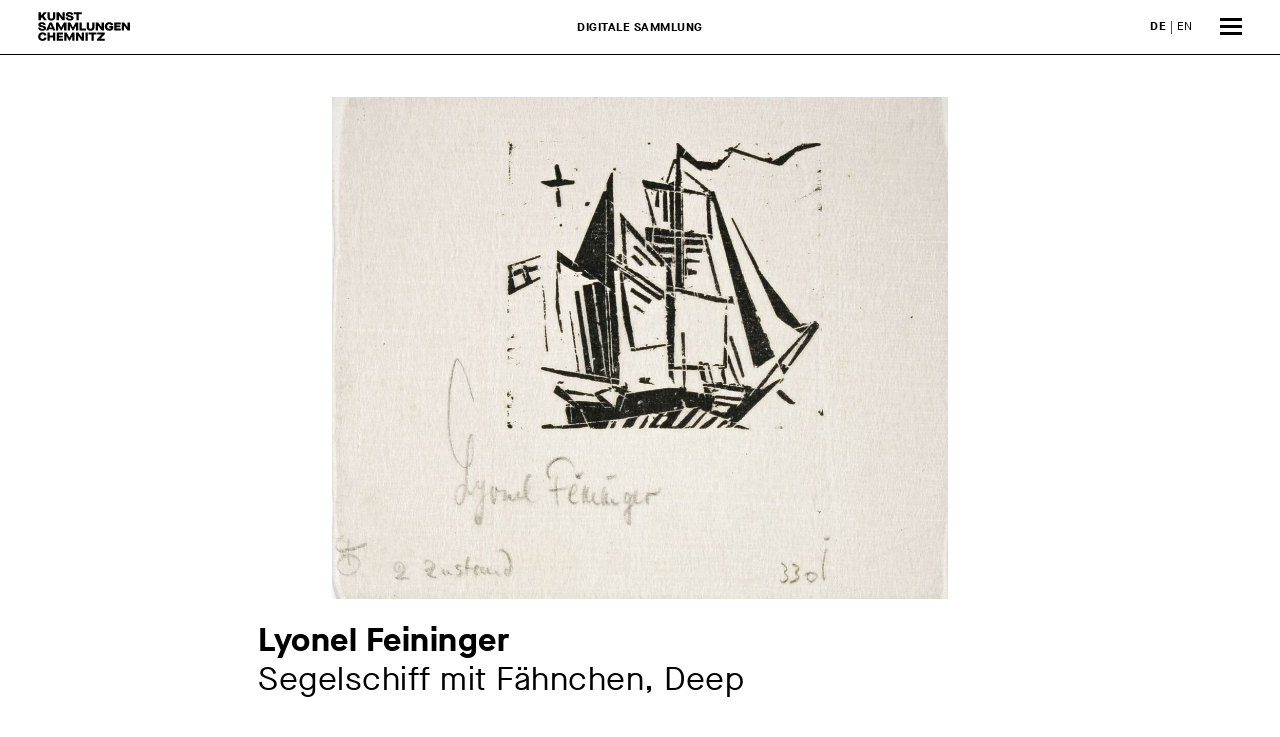

--- FILE ---
content_type: text/html; charset=utf-8
request_url: http://collections.kunstsammlungen-chemnitz.de/detail/collection/fa4e1f8a-6ad9-433b-9ba5-bc91a19dd168
body_size: 6052
content:
<!DOCTYPE html>
<html class="no-js" lang="de">
<head>
    <!-- language:  -->
    
    <!-- Force IE to use the latest rendering engine available -->
    <meta http-equiv="X-UA-Compatible" content="IE=edge">
    <!-- Mobile Meta -->
    <meta name="viewport" content="width=device-width, initial-scale=1.0">
    <meta name="description" content="Digitale Sammlung der Kunstsammlungen Chemnitz">
    <meta name="generator" content="Foundation" class="foundation-mq">
    
    <link rel="stylesheet" type="text/css" href="/css/main.css" media="all">
    <link rel="stylesheet" type="text/css" href="/css/tmp.css" media="all">
    <link rel="icon" href="/img/cropped-kunstsammlungen_logo_512_512-32x32.png" sizes="32x32">
    <link rel="icon" href="/img/cropped-kunstsammlungen_logo_512_512-192x192.png" sizes="192x192">
    <link rel="apple-touch-icon" href="/img/cropped-kunstsammlungen_logo_512_512-180x180.png">
    <meta name="msapplication-TileImage" content="/img/cropped-kunstsammlungen_logo_512_512-270x270.png">
    
    <meta name="theme-color" content="#ffffff">
    <meta name="format-detection" content="telephone=no">
    
    
    <link rel="canonical" href="http://bcweb9.solvatec.com/">
    <link rel="alternate" hreflang="x-default" href="http://bcweb9.solvatec.com/">
    <link rel="alternate" hreflang="x-default" href="https://www.kunstsammlungen-chemnitz.de/">
    <title>Digitale Sammlung der Kunstsammlungen Chemnitz </title>
    <link rel="stylesheet" type="text/css" href="/css/tmp.css" media="all">
    <script data-main="/js/main" src="/js/head.js"></script>
    
</head>
<body class="page-template-default page service">
    <div class="off-canvas-wrapper">
        <div class="off-canvas position-right" id="off-canvas" data-off-canvas>

            <div class="menu-tile-header">
                <a href="/"><span class="logo"></span></a>
                <button class="close-button" aria-label="Menü schließen" type="button" data-toggle="off-canvas">
                    <span aria-hidden="true">&times;</span>
                </button>
            </div>
            <ul id="offcanvas-nav" class="vertical menu accordion-menu" data-accordion-menu>
                <li id="menu-item-1" class="menu-item"><a href="/detailsuche/collection">Erweiterte Suche</a></li>
                <li id="menu-item-2" class="menu-item menu-item-has-children">
                    <a href="#">Rundgänge</a>
                    <ul class="vertical menu">
                        <li id="menu-item-11" class="menu-item menu-item-type-post_type menu-item-object-page menu-item-11">
                           <a href="/haeuser/kunstsammlungen-am-theaterplatz/">Kunstsammlungen am Theaterplatz</a>
                        </li>
                        <li id="menu-item-12" class="menu-item menu-item-type-post_type menu-item-object-page menu-item-12">
                            <a href="/haeuser/museum-gunzenhauser/">Museum Gunzenhauser</a>
                        </li>
                        <li id="menu-item-13" class="menu-item menu-item-type-post_type menu-item-object-page menu-item-13">
                            <a href="/haeuser/henry-van-de-velde-museum/">Henry van de Velde Museum</a>
                        </li>
                    </ul>
                </li>
                <li aria-disabled="true" id="menu-item-200" class="menu-item">
                    <a href="#">Sammlungen</a>
                    <ul class="vertical menu">
                        <li id="menu-item-21" class="menu-item menu-item-type-post_type menu-item-object-page menu-item-21">
                            <a href="/sammlungen/sammlung-malerei-und-plastik">Sammlung Malerei und Plastik</a>
                        </li>
                        <li id="menu-item-22" class="menu-item menu-item-type-post_type menu-item-object-page menu-item-22">
                            <a href="/sammlungen/grafische-sammlung">Grafische Sammlung</a>
                        </li>
                        <li id="menu-item-23" class="menu-item menu-item-type-post_type menu-item-object-page menu-item-23">
                            <a href="/sammlungen/textil-und-kunstgewerbesammlung">Textil und Kunstgewerbe­sammlung</a>
                        </li>
                        <li id="menu-item-24" class="menu-item menu-item-type-post_type menu-item-object-page menu-item-24">
                            <a href="/sammlungen/sammlung-carlfriedrich-claus-archiv">Carlfriedrich Claus Archiv</a>
                        </li>
                        <li id="menu-item-25" class="menu-item menu-item-type-post_type menu-item-object-page menu-item-25">
                            <a href="/sammlungen/sammlung-gunzenhauer">Sammlung Gunzenhauer</a>
                        </li>
                    </ul>
                </li>
				<li id="menu-item-0" class="menu-item"><a href="https://www.kunstsammlungen-chemnitz.de/">Zurück zur Website</a><br></li>
                <li aria-disabled="true" id="menu-item-3" class="menu-item"></li>
                <li aria-disabled="true" id="menu-item-4" class="menu-item"></li>
                <li aria-disabled="true" id="menu-item-5" class="menu-item"></li>
                <li aria-disabled="true" id="menu-item-6" class="menu-item"></li>
                <li id="menu-item-7" class="menu-item"></li>
            </ul>

            <div class="off-canvas-footer">

                <div class="social-icons">

                    <a href="https://www.facebook.com/Kunstsammlungen-Chemnitz-138012589586175/" class="fa-stack fa-2x" target="_blank" rel="noreferrer">
                        <i class="fas fa-circle fa-stack-2x"></i>
                        <i class="fab fa-facebook-f fa-stack-1x fa-inverse"></i>
                    </a>
                    <a href="https://www.instagram.com/kunstsammlungen.chemnitz/" class="fa-stack fa-2x" target="_blank" rel="noreferrer">
                        <i class="fas fa-circle fa-stack-2x"></i>
                        <i class="fab fa-instagram fa-stack-1x fa-inverse"></i>
                    </a>
                </div>

                <div class="language-switch">
                    <ul class="language-chooser language-chooser-text qtranxs_language_chooser" id="offcanvas-chooser">
                        <li class="lang-de active"><a href="/" hreflang="de" title="DE (de)" class="qtranxs_text qtranxs_text_de"><span>DE</span></a></li>
                        <li class="lang-en"><a href="/home" hreflang="en" title="EN (en)" class="qtranxs_text qtranxs_text_en"><span>EN</span></a></li>
                    </ul>
                    <div class="qtranxs_widget_end"></div>
                </div>

            </div><!-- /off-canvas-footer -->
        </div><!-- /off-canvas.position-right -->
        <div class="off-canvas-content" data-off-canvas-content>

            <header class="header" role="banner">
                <div class="top-bar" id="top-bar-menu">
                    <a class="logo" href="/"></a>
                    <div class="language-switch">
                        <ul class="language-chooser language-chooser-text qtranxs_language_chooser" id="topbar-chooser">
                            <li class="lang-de active"><a href="/detail/collection/fa4e1f8a-6ad9-433b-9ba5-bc91a19dd168" hreflang="de" title="DE (de)" class="qtranxs_text qtranxs_text_de"><strong>DE</strong></a></li>
                            <li class="lang-en"><a href="/detailpage/collection/fa4e1f8a-6ad9-433b-9ba5-bc91a19dd168" hreflang="en" title="EN (en)" class="qtranxs_text qtranxs_text_en"><span>EN</span></a></li>
                        </ul>
                        <div class="qtranxs_widget_end"></div>
                    </div>
                    <strong class="claim">Digitale Sammlung</strong>

                    <span class="burger" data-toggle="off-canvas"><span></span><span></span><span></span></span>
                </div><!-- /top-bar -->
            </header> <!-- /header -->
<div class="content"><div class="inner-content grid-x">
    <main class="main small-12 large-12 medium-12 cell" role="main">
    <article class="object-detail page type-page status-publish has-post-thumbnail hentry">
      <header class="article-header">
        <img title="Foto: Kunstsammlungen Chemnitz/László Tóth" class="wp-post-image iiif-img" src="/iiif/iiif/2/2030a1fe-af02-4079-a402-3d86d2fb1438/full/1200,/0/default.jpg" alt="Abbildung des Kunstobjekts"/>                        
        <h2 class="page-title object-title">
          <strong class="title-wrapper" data-text="Die digitale Darstellung ist aktuell nicht verfügbar.">
		 
            <strong class="obj-artist">Lyonel Feininger</strong><br>    
                    <span class="obj-name">Segelschiff mit Fähnchen, Deep</span>
          </strong>
        </h2>
      </header> <!-- end article header -->
      <div class="grid-x"><div class="small-12 large-8 large-offset-2 cell">
        <section class="entry-content iiif-meta">
          <div id="content-inside" class="container right-sidebar"><div id="primary" class="content-area">
            <article class="page type-page status-publish hentry">
              <div class="entry-content iiif-meta grid-x grid-margin-x grid-padding-x">
                <div class="small-12 large-8 cell">
         
                  <p><strong>Künstler:in</strong><br>
                  <a href="/detail/person/04661858-c0f6-4a7c-a602-49731d4b9347">Lyonel Feininger <span class="artist-date">1871 – 1956</span></a><br>
                  </p>
                  
         
                  <div class="mobile-only">
                    <p><strong>Jahr</strong><br>1933</p>
                    <p><strong>Material / Technik</strong><br>Holzschnitt auf japanischem Mino-Kopierpapier</p>
                    <p><strong>Maße</strong><br>10,3 x 12,3 cm</p>
                    <p><strong>Signatur</strong><br>sign. u. l.: Lyonel Feininger; bez. u. l.: O+ (Plus über Kreis), 2 Zustand; u. r.: 3301</p>
                    <p><strong>Museum / Sammlung</strong><br>Kunstsammlungen Chemnitz – Kunstsammlungen am Theaterplatz</p>
                    <p><strong>Inventar-Nr.</strong><br>Loebermann H 176</p>
                    <p><strong>Zugang</strong><br>2008 erworben aus der Sammlung Harald Loebermann, Nürnberg</p>
                    <p class="no-margin-b"><strong>Foto</strong><br>Kunstsammlungen Chemnitz/László Tóth></p>
                    <p>&copy; VG Bild-Kunst, Bonn</p>
                    <p class="status"><strong>Status</strong><br><span class="img no"></span> Nicht ausgestellt</p>
                  </div>
                  <div class="toggle-container">
                    <p class="prefix"><strong>Ausstellungen</strong></p>
                    <ul class="js-toggle-ul-3">
                      <li>Lyonel Feininger. Sammlung Loebermann. Zeichnung. Aquarell. Druckgrafik, Kunstsammlungen Chemnitz 12.12.2006 – 18.02.2007</li>
                      <li>Lyonel Feininger. Sammlung Harald Loebermann, Kunstsammlungen Chemnitz 14.11.2009 – 24.01.2010</li>
                      <li>Lyonel Feininger. 200 Holzschnitte aus Privatbesitz, Ludwigsburg / Chemnitz 12.11.1995 – 18.09.1996</li>
                    </ul>
                    <a href="#" class="js-more-toggler js-link">mehr</a><a href="#" class="js-less-toggler js-link">weniger</a>
                  </div>
                  <p><strong>Werkverzeichnis</strong><br>Prasse W 273 II</p>
				  <p><strong>Schlagworte</strong><br><span class="keywords-block">
					<a href="/detailsuche/collection/ergebnisse?People_S=&ObjectTitle_Original_S=&KeywordsFilter_S=Flagge&Dating_S=&InventoryNumber_S=&Material_S=&submit=Suchen&page=0&pageSize=3000">Flagge </a>
					<a href="/detailsuche/collection/ergebnisse?People_S=&ObjectTitle_Original_S=&KeywordsFilter_S=Schiff&Dating_S=&InventoryNumber_S=&Material_S=&submit=Suchen&page=0&pageSize=3000">Schiff </a>
				  </span></p>
				</div>
                <div class="small-12 large-4 cell desktop-only">
				  <p><strong>Jahr</strong><br>1933</p>
				  <p><strong>Material / Technik</strong><br>Holzschnitt auf japanischem Mino-Kopierpapier</p>
				  <p><strong>Maße</strong><br>10,3 x 12,3 cm</p>
				  <p><strong>Signatur</strong><br>sign. u. l.: Lyonel Feininger; bez. u. l.: O+ (Plus über Kreis), 2 Zustand; u. r.: 3301</p>
				  <p><strong>Museum / Sammlung</strong><br>Kunstsammlungen Chemnitz – Kunstsammlungen am Theaterplatz</p>
				  <p><strong>Inventar-Nr.</strong><br>Loebermann H 176</p>
				  <p><strong>Zugang</strong><br>2008 erworben aus der Sammlung Harald Loebermann, Nürnberg</p>
				  <p class="no-margin-b"><strong>Foto</strong><br>Kunstsammlungen Chemnitz/László Tóth</p>
				  <p>&copy; VG Bild-Kunst, Bonn</p>
                  <p class="status"><strong>Status</strong><br><span class="img no"></span> Nicht ausgestellt</p>
                </div>
				<div class="large-12 cell">
                </div>
                </div>
			  </article>
            </div></div>
        </section> <!-- end article section -->
      </div>
	  <div class="small-12 large-12 cell exhibs">
		<h2>Das könnte Sie auch interessieren...</h2>
		<div class="entry-content ex-gallery collection-gallery">
		    
			
		             
		<div class="cell cell-obj small-6 medium-4 large-3">
		  <a href="/detail/collection/8b62b5df-57b5-4082-9b82-68394410c040" class="teaser-img"><img class="attachment-medium_large size-medium_large" src="/collection/8b62b5df-57b5-4082-9b82-68394410c040_MEDIUM.jpg" alt="Windmühle im Regen"></a>
		  <a href="/detail/collection/8b62b5df-57b5-4082-9b82-68394410c040">
		    <h3>
						<strong>Lyonel Feininger</strong><br>Windmühle im Regen, 1918</h3><span class="more">Anschauen</span><br>
		  </a>
		</div>      
		        
			
		             
		<div class="cell cell-obj small-6 medium-4 large-3">
		  <a href="/detail/collection/28539341-a9b6-4ead-8176-508b473b5796" class="teaser-img"><img class="attachment-medium_large size-medium_large" src="/collection/28539341-a9b6-4ead-8176-508b473b5796_MEDIUM.jpg" alt="Angler (mit Sonne)"></a>
		  <a href="/detail/collection/28539341-a9b6-4ead-8176-508b473b5796">
		    <h3>
						<strong>Lyonel Feininger</strong><br>Angler (mit Sonne), 1919</h3><span class="more">Anschauen</span><br>
		  </a>
		</div>      
		        
			
		             
		<div class="cell cell-obj small-6 medium-4 large-3">
		  <a href="/detail/collection/90a65e80-006d-4e28-801d-9987323c2df9" class="teaser-img"><img class="attachment-medium_large size-medium_large" src="/collection/90a65e80-006d-4e28-801d-9987323c2df9_MEDIUM.jpg" alt="Gelmeroda"></a>
		  <a href="/detail/collection/90a65e80-006d-4e28-801d-9987323c2df9">
		    <h3>
						<strong>Lyonel Feininger</strong><br>Gelmeroda, 1918</h3><span class="more">Anschauen</span><br>
		  </a>
		</div>      
		        
			
		             
		<div class="cell cell-obj small-6 medium-4 large-3">
		  <a href="/detail/collection/045e7a79-f8ff-4f67-a63e-8fcb8979afaa" class="teaser-img"><img class="attachment-medium_large size-medium_large" src="/collection/045e7a79-f8ff-4f67-a63e-8fcb8979afaa_MEDIUM.jpg" alt="Teltow"></a>
		  <a href="/detail/collection/045e7a79-f8ff-4f67-a63e-8fcb8979afaa">
		    <h3>
						<strong>Lyonel Feininger</strong><br>Teltow, 1914</h3><span class="more">Anschauen</span><br>
		  </a>
		</div>      
		        
			
		             
		<div class="cell cell-obj small-6 medium-4 large-3">
		  <a href="/detail/collection/dfe8a223-3a31-46b9-a146-6a6a2643f6c9" class="teaser-img"><img class="attachment-medium_large size-medium_large" src="/collection/dfe8a223-3a31-46b9-a146-6a6a2643f6c9_MEDIUM.jpg" alt="Kleinstadt"></a>
		  <a href="/detail/collection/dfe8a223-3a31-46b9-a146-6a6a2643f6c9">
		    <h3>
						<strong>Lyonel Feininger</strong><br>Kleinstadt, 1911</h3><span class="more">Anschauen</span><br>
		  </a>
		</div>      
		        
			
		             
		<div class="cell cell-obj small-6 medium-4 large-3">
		  <a href="/detail/collection/1e522461-5ccf-4777-a068-cc08f06f77af" class="teaser-img"><img class="attachment-medium_large size-medium_large" src="/collection/1e522461-5ccf-4777-a068-cc08f06f77af_MEDIUM.jpg" alt="Die Arglosen"></a>
		  <a href="/detail/collection/1e522461-5ccf-4777-a068-cc08f06f77af">
		    <h3>
						<strong>Lyonel Feininger</strong><br>Die Arglosen, 1945</h3><span class="more">Anschauen</span><br>
		  </a>
		</div>      
		        
			
		             
		<div class="cell cell-obj small-6 medium-4 large-3">
		  <a href="/detail/collection/8d997e2e-7bf9-4c06-a8fc-1d94ef6e44ac" class="teaser-img"><img class="attachment-medium_large size-medium_large" src="/collection/8d997e2e-7bf9-4c06-a8fc-1d94ef6e44ac_MEDIUM.jpg" alt="Dreimastiges Schiff"></a>
		  <a href="/detail/collection/8d997e2e-7bf9-4c06-a8fc-1d94ef6e44ac">
		    <h3>
						<strong>Lyonel Feininger</strong><br>Dreimastiges Schiff, 1919</h3><span class="more">Anschauen</span><br>
		  </a>
		</div>      
		        
			
		             
		<div class="cell cell-obj small-6 medium-4 large-3">
		  <a href="/detail/collection/e677766e-c71a-4a15-b557-d4c4e19150b4" class="teaser-img"><img class="attachment-medium_large size-medium_large" src="/collection/e677766e-c71a-4a15-b557-d4c4e19150b4_MEDIUM.jpg" alt="Marine"></a>
		  <a href="/detail/collection/e677766e-c71a-4a15-b557-d4c4e19150b4">
		    <h3>
						<strong>Lyonel Feininger</strong><br>Marine, 1920</h3><span class="more">Anschauen</span><br>
		  </a>
		</div>      
		        
			
		             
		<div class="cell cell-obj small-6 medium-4 large-3">
		  <a href="/detail/collection/2466f609-65e7-46e4-8655-01ad1754d93f" class="teaser-img"><img class="attachment-medium_large size-medium_large" src="/collection/2466f609-65e7-46e4-8655-01ad1754d93f_MEDIUM.jpg" alt="Am Quai"></a>
		  <a href="/detail/collection/2466f609-65e7-46e4-8655-01ad1754d93f">
		    <h3>
						<strong>Lyonel Feininger</strong><br>Am Quai, 1918</h3><span class="more">Anschauen</span><br>
		  </a>
		</div>      
		        
			
		             
		<div class="cell cell-obj small-6 medium-4 large-3">
		  <a href="/detail/collection/016411b1-7348-4e50-85f0-7376d8b4ea9e" class="teaser-img"><img class="attachment-medium_large size-medium_large" src="/collection/016411b1-7348-4e50-85f0-7376d8b4ea9e_MEDIUM.jpg" alt="Viadukt in Thüringen"></a>
		  <a href="/detail/collection/016411b1-7348-4e50-85f0-7376d8b4ea9e">
		    <h3>
						<strong>Lyonel Feininger</strong><br>Viadukt in Thüringen, 1911</h3><span class="more">Anschauen</span><br>
		  </a>
		</div>      
		        
			
		             
		<div class="cell cell-obj small-6 medium-4 large-3">
		  <a href="/detail/collection/27a12b08-7126-4c6a-8d9d-cbb49b1e0745" class="teaser-img"><img class="attachment-medium_large size-medium_large" src="/collection/27a12b08-7126-4c6a-8d9d-cbb49b1e0745_MEDIUM.jpg" alt="Die Architektur"></a>
		  <a href="/detail/collection/27a12b08-7126-4c6a-8d9d-cbb49b1e0745">
		    <h3>
						<strong>Lyonel Feininger</strong><br>Die Architektur, 1920</h3><span class="more">Anschauen</span><br>
		  </a>
		</div>      
		        
			
		             
		<div class="cell cell-obj small-6 medium-4 large-3">
		  <a href="/detail/collection/0ed63cf5-3555-4ab9-bd23-d369d6a7d005" class="teaser-img"><img class="attachment-medium_large size-medium_large" src="/collection/0ed63cf5-3555-4ab9-bd23-d369d6a7d005_MEDIUM.jpg" alt="Dorf"></a>
		  <a href="/detail/collection/0ed63cf5-3555-4ab9-bd23-d369d6a7d005">
		    <h3>
						<strong>Lyonel Feininger</strong><br>Dorf, 1920</h3><span class="more">Anschauen</span><br>
		  </a>
		</div>      
		        
			
		             
		<div class="cell cell-obj small-6 medium-4 large-3">
		  <a href="/detail/collection/4284f243-66f0-49ed-a715-2dcedc64dc48" class="teaser-img"><img class="attachment-medium_large size-medium_large" src="/collection/4284f243-66f0-49ed-a715-2dcedc64dc48_MEDIUM.jpg" alt="Kirche mit fünf Sternen"></a>
		  <a href="/detail/collection/4284f243-66f0-49ed-a715-2dcedc64dc48">
		    <h3>
						<strong>Lyonel Feininger</strong><br>Kirche mit fünf Sternen, 1936</h3><span class="more">Anschauen</span><br>
		  </a>
		</div>      
		        
			
		             
		<div class="cell cell-obj small-6 medium-4 large-3">
		  <a href="/detail/collection/d91053f4-b51a-4901-a7db-a6750cb1d313" class="teaser-img"><img class="attachment-medium_large size-medium_large" src="/collection/d91053f4-b51a-4901-a7db-a6750cb1d313_MEDIUM.jpg" alt="Rückseite von Hildesheim, 1921"></a>
		  <a href="/detail/collection/d91053f4-b51a-4901-a7db-a6750cb1d313">
		    <h3>
						<strong>Lyonel Feininger</strong><br>Rückseite von Hildesheim, 1921, 1954</h3><span class="more">Anschauen</span><br>
		  </a>
		</div>      
		        
			
		             
		<div class="cell cell-obj small-6 medium-4 large-3">
		  <a href="/detail/collection/3e84f1eb-a2a0-49c6-8109-a654dc3855be" class="teaser-img"><img class="attachment-medium_large size-medium_large" src="/collection/3e84f1eb-a2a0-49c6-8109-a654dc3855be_MEDIUM.jpg" alt="Ostsee Dampfer"></a>
		  <a href="/detail/collection/3e84f1eb-a2a0-49c6-8109-a654dc3855be">
		    <h3>
						<strong>Lyonel Feininger</strong><br>Ostsee Dampfer, 1918</h3><span class="more">Anschauen</span><br>
		  </a>
		</div>      
		        
			
		             
		<div class="cell cell-obj small-6 medium-4 large-3">
		  <a href="/detail/collection/9d9b26c5-676a-4a0f-b6a7-f5d0bab687ac" class="teaser-img"><img class="attachment-medium_large size-medium_large" src="/collection/9d9b26c5-676a-4a0f-b6a7-f5d0bab687ac_MEDIUM.jpg" alt="Tahiti"></a>
		  <a href="/detail/collection/9d9b26c5-676a-4a0f-b6a7-f5d0bab687ac">
		    <h3>
						<strong>Lyonel Feininger</strong><br>Tahiti, 1920</h3><span class="more">Anschauen</span><br>
		  </a>
		</div>      
		        
			
		             
		<div class="cell cell-obj small-6 medium-4 large-3">
		  <a href="/detail/collection/f4aed058-e9fa-4295-99b4-3187069beca6" class="teaser-img"><img class="attachment-medium_large size-medium_large" src="/collection/f4aed058-e9fa-4295-99b4-3187069beca6_MEDIUM.jpg" alt="Vulkan"></a>
		  <a href="/detail/collection/f4aed058-e9fa-4295-99b4-3187069beca6">
		    <h3>
						<strong>Lyonel Feininger</strong><br>Vulkan, 1919</h3><span class="more">Anschauen</span><br>
		  </a>
		</div>      
		        
			
		             
		<div class="cell cell-obj small-6 medium-4 large-3">
		  <a href="/detail/collection/ba3042ff-9f16-4743-b5c3-7f26e01242c6" class="teaser-img"><img class="attachment-medium_large size-medium_large" src="/collection/ba3042ff-9f16-4743-b5c3-7f26e01242c6_MEDIUM.jpg" alt="Wagen auf einer Brücke"></a>
		  <a href="/detail/collection/ba3042ff-9f16-4743-b5c3-7f26e01242c6">
		    <h3>
						<strong>Lyonel Feininger</strong><br>Wagen auf einer Brücke, 1918</h3><span class="more">Anschauen</span><br>
		  </a>
		</div>      
		        
			
		             
		<div class="cell cell-obj small-6 medium-4 large-3">
		  <a href="/detail/collection/55aafa73-172e-4c04-b070-c0d03f38e056" class="teaser-img"><img class="attachment-medium_large size-medium_large" src="/collection/55aafa73-172e-4c04-b070-c0d03f38e056_MEDIUM.jpg" alt="Wrack"></a>
		  <a href="/detail/collection/55aafa73-172e-4c04-b070-c0d03f38e056">
		    <h3>
						<strong>Lyonel Feininger</strong><br>Wrack, 1918</h3><span class="more">Anschauen</span><br>
		  </a>
		</div>      
		        
			
		             
		<div class="cell cell-obj small-6 medium-4 large-3">
		  <a href="/detail/collection/c80a2bec-4eb4-4356-8f92-5d76fa1de8d3" class="teaser-img"><img class="attachment-medium_large size-medium_large" src="/collection/c80a2bec-4eb4-4356-8f92-5d76fa1de8d3_MEDIUM.jpg" alt="The Disparagers"></a>
		  <a href="/detail/collection/c80a2bec-4eb4-4356-8f92-5d76fa1de8d3">
		    <h3>
						<strong>Lyonel Feininger</strong><br>The Disparagers, 1911</h3><span class="more">Anschauen</span><br>
		  </a>
		</div>      
		            </div>
      </div>
	  
    </div>

    </article> <!-- end article -->
  </main> <!-- end #main -->
</div> <!-- end #inner-content --></div><!-- end #content -->



        <footer class="footer" role="contentinfo">
            <div class="inner-footer grid-x grid-margin-x grid-padding-x">
                <div class="small-12 medium-12 large-4 cell">
                    <nav role="navigation">
                        <ul class="vertical menu">
                            <li><a href="https://www.kunstsammlungen-chemnitz.de/haeuser/kunstsammlungen-am-theaterplatz/">Kunstsammlungen am Theaterplatz</a></li>
                            <li><a href="https://www.kunstsammlungen-chemnitz.de/haeuser/museum-gunzenhauser/">Museum Gunzenhauser</a></li>
                            <li><a href="https://www.kunstsammlungen-chemnitz.de/haeuser/schlossbergmuseum/">Schloßbergmuseum</a></li>
                            <li><a href="https://www.kunstsammlungen-chemnitz.de/haeuser/henry-van-de-velde-museum/">Henry van de Velde Museum</a></li>
                            <li><a href="https://www.kunstsammlungen-chemnitz.de/haeuser/carlfriedrich-claus-archiv/">Carlfriedrich Claus Archiv</a></li>
                            <li class="hide-for-large">&nbsp;</li>
                        </ul>
                    </nav>
                </div>

                <div class="small-12 medium-12 large-4 cell">
                    Kunstsammlungen Chemnitz<br>
                    Theaterplatz 1<br>
                    09111 Chemnitz<br>
                    <br>
                    <a href="mailto:kunstsammlungen@stadt-chemnitz.de" target="_blank">kunstsammlungen@stadt-chemnitz.de</a><br>
                    <a href="tel:00493714884424" target="_blank">Tel.: +49 (0) 371 488 4424</a><br>
                    <span class="hide-for-large">&nbsp;</span>
                </div>

                <div class="small-12 medium-12 large-4 cell">
                    <div class="social-icons">
                        <a href="https://www.facebook.com/Kunstsammlungen-Chemnitz-138012589586175/" class="fa-stack fa-2x" target="_blank">
                            <i class="fas fa-circle fa-stack-2x"></i>
                            <i class="fab fa-facebook-f fa-stack-1x fa-inverse"></i>
                        </a>
                        <a href="https://www.instagram.com/kunstsammlungen.chemnitz/" class="fa-stack fa-2x" target="_blank">
                            <i class="fas fa-circle fa-stack-2x"></i>
                            <i class="fab fa-instagram fa-stack-1x fa-inverse"></i>
                        </a>

                    </div>

                    <ul id="footer-links" class="menu"><li id="menu-item-4701" class="menu-item menu-item-type-post_type menu-item-object-page menu-item-4701"><a href="/service/barrierefreiheit/">Barrierefreiheit</a></li>
                        <li id="menu-item-1014" class="menu-item menu-item-type-post_type menu-item-object-page menu-item-1014"><a href="https://www.kunstsammlungen-chemnitz.de/kontakt/">Kontakt</a></li>
                        <li id="menu-item-277" class="menu-item menu-item-type-post_type menu-item-object-page menu-item-277"><a href="/service/impressum/">Impressum</a></li>
                        <li id="menu-item-274" class="menu-item menu-item-type-post_type menu-item-object-page menu-item-privacy-policy menu-item-274"><a href="/service/datenschutz/">Datenschutz</a></li>
                    </ul>
                </div>

            </div> <!-- end #inner-footer -->
        </footer> <!-- end .footer -->        </div><!-- /off-canvas-content -->
    </div><!-- /off-canvas-wrapper -->


<script type="text/javascript" src="/js/body2.js?id=1616" id="site-js-js"></script>
</body>
</html>

--- FILE ---
content_type: image/svg+xml
request_url: http://collections.kunstsammlungen-chemnitz.de/img/icon-link-more.svg
body_size: 441
content:
<svg width="15" height="9" viewBox="0 0 15 9" fill="none" xmlns="http://www.w3.org/2000/svg">
<path d="M0.929729 1.79198L0.858138 1.86269L0.929289 1.93384L7.42929 8.43384L7.5 8.50455L7.57071 8.43384L14.0707 1.93384L14.1419 1.86269L14.0703 1.79199L12.8285 0.56557L12.7578 0.495735L12.6875 0.566008L7.5 5.75355L2.31246 0.566008L2.24218 0.495735L2.17148 0.56557L0.929729 1.79198Z" fill="#9FA4AA" stroke="#9FA4AA" stroke-width="0.2"/>
</svg>
